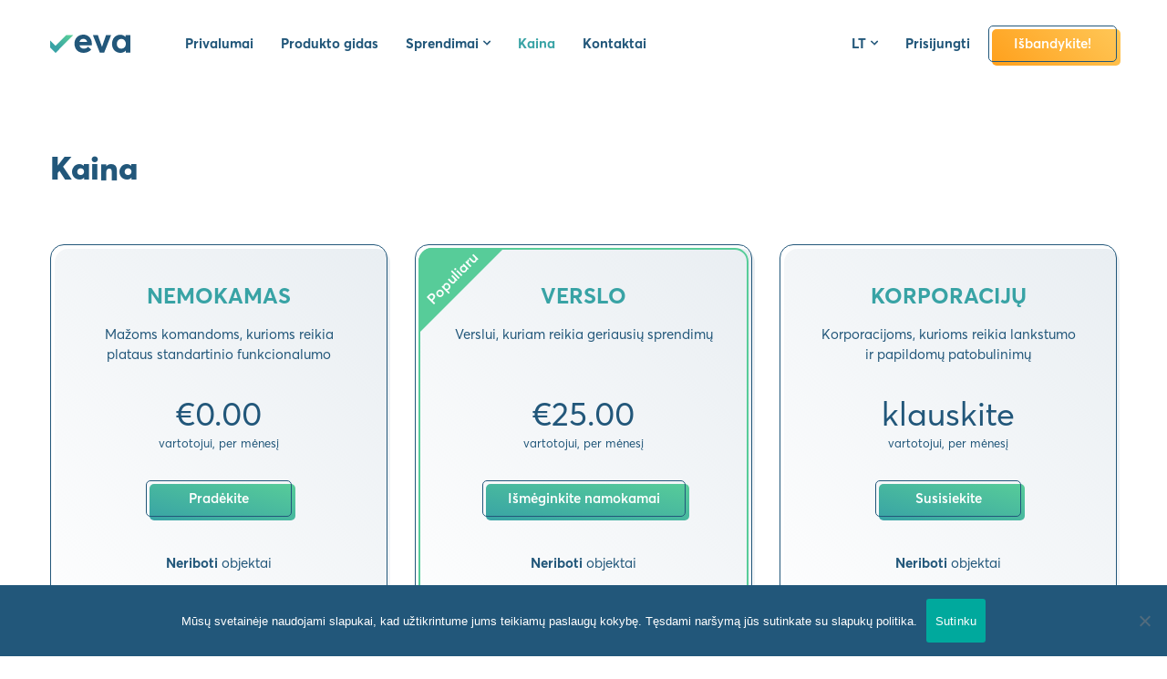

--- FILE ---
content_type: text/html; charset=UTF-8
request_url: https://evaquality.com/lt/kaina/
body_size: 6863
content:
<!doctype html><html lang="lt-LT"><head><meta charset="UTF-8"><meta name="viewport" content="width=device-width, initial-scale=1"><link rel="profile" href="https://gmpg.org/xfn/11"><meta name='robots' content='index, follow, max-image-preview:large, max-snippet:-1, max-video-preview:-1' /> <!-- This site is optimized with the Yoast SEO plugin v22.6 - https://yoast.com/wordpress/plugins/seo/ --><link media="all" href="https://evaquality.com/wp-content/cache/autoptimize/css/autoptimize_4ef9c0ae6b90125702c2962a54d10e6b.css" rel="stylesheet"><title>Kaina &#8211; EVA</title><link rel="canonical" href="https://evaquality.com/lt/kaina/" /><meta property="og:locale" content="lt_LT" /><meta property="og:type" content="article" /><meta property="og:title" content="Kaina &#8211; EVA" /><meta property="og:url" content="https://evaquality.com/lt/kaina/" /><meta property="og:site_name" content="EVA" /><meta property="article:modified_time" content="2020-07-27T10:30:24+00:00" /><meta name="twitter:card" content="summary_large_image" /> <script type="application/ld+json" class="yoast-schema-graph">{"@context":"https://schema.org","@graph":[{"@type":"WebPage","@id":"https://evaquality.com/lt/kaina/","url":"https://evaquality.com/lt/kaina/","name":"Kaina &#8211; EVA","isPartOf":{"@id":"https://evaquality.com/lt/#website"},"datePublished":"2020-05-07T07:54:49+00:00","dateModified":"2020-07-27T10:30:24+00:00","breadcrumb":{"@id":"https://evaquality.com/lt/kaina/#breadcrumb"},"inLanguage":"lt-LT","potentialAction":[{"@type":"ReadAction","target":["https://evaquality.com/lt/kaina/"]}]},{"@type":"BreadcrumbList","@id":"https://evaquality.com/lt/kaina/#breadcrumb","itemListElement":[{"@type":"ListItem","position":1,"name":"Pradinis","item":"https://evaquality.com/lt/"},{"@type":"ListItem","position":2,"name":"Kaina"}]},{"@type":"WebSite","@id":"https://evaquality.com/lt/#website","url":"https://evaquality.com/lt/","name":"EVA","description":"Audit and Inspection","publisher":{"@id":"https://evaquality.com/lt/#organization"},"potentialAction":[{"@type":"SearchAction","target":{"@type":"EntryPoint","urlTemplate":"https://evaquality.com/lt/?s={search_term_string}"},"query-input":"required name=search_term_string"}],"inLanguage":"lt-LT"},{"@type":"Organization","@id":"https://evaquality.com/lt/#organization","name":"EVA","url":"https://evaquality.com/lt/","logo":{"@type":"ImageObject","inLanguage":"lt-LT","@id":"https://evaquality.com/lt/#/schema/logo/image/","url":"https://evaquality.com/wp-content/uploads/2019/09/eva-logo.svg","contentUrl":"https://evaquality.com/wp-content/uploads/2019/09/eva-logo.svg","width":1,"height":1,"caption":"EVA"},"image":{"@id":"https://evaquality.com/lt/#/schema/logo/image/"}}]}</script> <!-- / Yoast SEO plugin. --><link rel='dns-prefetch' href='//www.google.com' /><link rel="alternate" type="application/rss+xml" title="EVA &raquo; Įrašų RSS srautas" href="https://evaquality.com/lt/feed/" /><link rel="alternate" type="application/rss+xml" title="EVA &raquo; Komentarų RSS srautas" href="https://evaquality.com/lt/comments/feed/" /> <script id="cookie-notice-front-js-before" type="text/javascript">var cnArgs = {"ajaxUrl":"https:\/\/evaquality.com\/wp-admin\/admin-ajax.php","nonce":"0329e21131","hideEffect":"fade","position":"bottom","onScroll":false,"onScrollOffset":100,"onClick":false,"cookieName":"cookie_notice_accepted","cookieTime":2592000,"cookieTimeRejected":2592000,"globalCookie":false,"redirection":false,"cache":true,"revokeCookies":false,"revokeCookiesOpt":"automatic"};</script> <script type='text/javascript' src='https://evaquality.com/wp-includes/js/jquery/jquery.min.js?ver=3.7.0' id='jquery-core-js'></script> <link rel="https://api.w.org/" href="https://evaquality.com/wp-json/" /><link rel="alternate" type="application/json" href="https://evaquality.com/wp-json/wp/v2/pages/1083" /><link rel="EditURI" type="application/rsd+xml" title="RSD" href="https://evaquality.com/xmlrpc.php?rsd" /><meta name="generator" content="WordPress 6.3.7" /><link rel='shortlink' href='https://evaquality.com/?p=1083' /><link rel="alternate" type="application/json+oembed" href="https://evaquality.com/wp-json/oembed/1.0/embed?url=https%3A%2F%2Fevaquality.com%2Flt%2Fkaina%2F&#038;lang=lt" /><link rel="alternate" type="text/xml+oembed" href="https://evaquality.com/wp-json/oembed/1.0/embed?url=https%3A%2F%2Fevaquality.com%2Flt%2Fkaina%2F&#038;format=xml&#038;lang=lt" /> <!-- start Simple Custom CSS and JS --> <!-- Google Tag Manager (noscript) --> <noscript><iframe src="https://www.googletagmanager.com/ns.html?id=GTM-T2FDL86"
height="0" width="0" style="display:none;visibility:hidden"></iframe></noscript> <!-- End Google Tag Manager (noscript) --> <!-- Google Tag Manager --> <script>(function(w,d,s,l,i){w[l]=w[l]||[];w[l].push({'gtm.start':
new Date().getTime(),event:'gtm.js'});var f=d.getElementsByTagName(s)[0],
j=d.createElement(s),dl=l!='dataLayer'?'&l='+l:'';j.async=true;j.src=
'https://www.googletagmanager.com/gtm.js?id='+i+dl;f.parentNode.insertBefore(j,f);
})(window,document,'script','dataLayer','GTM-T2FDL86');</script> <!-- End Google Tag Manager --><!-- end Simple Custom CSS and JS --> <!-- start Simple Custom CSS and JS --> <!-- end Simple Custom CSS and JS --> <!-- Facebook Pixel Code --> <script>!function(f,b,e,v,n,t,s)
  {if(f.fbq)return;n=f.fbq=function(){n.callMethod?
  n.callMethod.apply(n,arguments):n.queue.push(arguments)};
  if(!f._fbq)f._fbq=n;n.push=n;n.loaded=!0;n.version='2.0';
  n.queue=[];t=b.createElement(e);t.async=!0;
  t.src=v;s=b.getElementsByTagName(e)[0];
  s.parentNode.insertBefore(t,s)}(window, document,'script',
  'https://connect.facebook.net/en_US/fbevents.js');
  fbq('init', '2590094014453341');
  fbq('track', 'PageView');</script> <noscript><img height="1" width="1" style="display:none"
 src="https://www.facebook.com/tr?id=2590094014453341&ev=PageView&noscript=1"
/></noscript> <!-- End Facebook Pixel Code --> <!-- LinkedIn --> <script type="text/javascript">_linkedin_partner_id = "1939300";
window._linkedin_data_partner_ids = window._linkedin_data_partner_ids || [];
window._linkedin_data_partner_ids.push(_linkedin_partner_id);</script><script type="text/javascript">(function(){var s = document.getElementsByTagName("script")[0];
var b = document.createElement("script");
b.type = "text/javascript";b.async = true;
b.src = "https://snap.licdn.com/li.lms-analytics/insight.min.js";
s.parentNode.insertBefore(b, s);})();</script> <noscript> <img height="1" width="1" style="display:none;" alt="" src="https://px.ads.linkedin.com/collect/?pid=1939300&fmt=gif" /> </noscript> <!-- End LinkedIn --><link rel="icon" href="https://evaquality.com/wp-content/uploads/2019/09/cropped-eva-icon-32x32.png" sizes="32x32" /><link rel="icon" href="https://evaquality.com/wp-content/uploads/2019/09/cropped-eva-icon-192x192.png" sizes="192x192" /><link rel="apple-touch-icon" href="https://evaquality.com/wp-content/uploads/2019/09/cropped-eva-icon-180x180.png" /><meta name="msapplication-TileImage" content="https://evaquality.com/wp-content/uploads/2019/09/cropped-eva-icon-270x270.png" /></head><body data-rsssl=1 class="page-template page-template-page-pricing page-template-page-pricing-php page page-id-1083 wp-custom-logo cookies-not-set no-sidebar rounded-corners"><div id="page" class="site"><header id="masthead" class="site-header"><div class="container"><div class="site-header__left"><div class="site-branding"> <a href="https://evaquality.com/lt/" class="custom-logo-link" rel="home"><img src="https://evaquality.com/wp-content/uploads/2019/09/eva-logo.svg" class="custom-logo" alt="EVA" decoding="async" /></a><p class="site-title"><a href="https://evaquality.com/lt/" rel="home">EVA</a></p></div><!-- .site-branding --><nav class="navigation navigation--primary"><div class="menu-pagrindinis-kaireje-container"><ul id="primary-menu" class="menu"><li id="menu-item-1121" class="menu-item menu-item-type-post_type menu-item-object-page menu-item-1121"><a href="https://evaquality.com/lt/privalumai/">Privalumai</a></li><li id="menu-item-1122" class="menu-item menu-item-type-post_type menu-item-object-page menu-item-1122"><a href="https://evaquality.com/lt/produkto-gidas/">Produkto gidas</a></li><li id="menu-item-1123" class="menu-item menu-item-type-post_type menu-item-object-page menu-item-has-children menu-item-1123"><a href="https://evaquality.com/lt/sprendimai/">Sprendimai</a><ul class="sub-menu"><li id="menu-item-1124" class="menu-item menu-item-type-post_type menu-item-object-page menu-item-1124"><a href="https://evaquality.com/lt/sprendimai/sprendimai-parduotuvems/">Sprendimai parduotuvėms</a></li><li id="menu-item-1126" class="menu-item menu-item-type-post_type menu-item-object-page menu-item-1126"><a href="https://evaquality.com/lt/sprendimai/sprendimai-irangai/">Sprendimai įrangai</a></li><li id="menu-item-1125" class="menu-item menu-item-type-post_type menu-item-object-page menu-item-1125"><a href="https://evaquality.com/lt/sprendimai/sprendimai-paslaugoms/">Sprendimai paslaugoms</a></li><li id="menu-item-1129" class="menu-item menu-item-type-post_type menu-item-object-page menu-item-1129"><a href="https://evaquality.com/lt/sprendimai/sprendimai-padaliniams-filialams/">Sprendimai padaliniams/filialams</a></li><li id="menu-item-1127" class="menu-item menu-item-type-post_type menu-item-object-page menu-item-1127"><a href="https://evaquality.com/lt/sprendimai/sprendimai-darbuotojams/">Sprendimai personalui</a></li><li id="menu-item-1128" class="menu-item menu-item-type-post_type menu-item-object-page menu-item-1128"><a href="https://evaquality.com/lt/sprendimai/sprendimai-procesams/">Sprendimai procesams</a></li></ul></li><li id="menu-item-1130" class="menu-item menu-item-type-post_type menu-item-object-page current-menu-item page_item page-item-1083 current_page_item menu-item-1130"><a href="https://evaquality.com/lt/kaina/" aria-current="page">Kaina</a></li><li id="menu-item-1131" class="menu-item menu-item-type-post_type menu-item-object-page menu-item-1131"><a href="https://evaquality.com/lt/kontaktai/">Kontaktai</a></li></ul></div></nav><!-- #site-navigation --></div><div class="site-header__right"><nav class="navigation navigation--language"><ul class=""><li> <a class="language-current">lt</a><ul class="sub-menu"><li class="lang-item lang-item-10 lang-item-en no-translation lang-item-first"><a lang="en-GB" hreflang="en-GB" href="https://evaquality.com/">English</a></li><li class="lang-item lang-item-13 lang-item-lt current-lang"><a lang="lt-LT" hreflang="lt-LT" href="https://evaquality.com/lt/kaina/" aria-current="true">Lietuviškai</a></li></ul></li></ul></nav><nav class="navigation navigation--secondary"><div class="menu-pagrindinis-desineje-container"><ul id="secondary-menu" class="menu"><li id="menu-item-1132" class="menu-item menu-item-type-custom menu-item-object-custom menu-item-1132"><a href="https://login.evaquality.com">Prisijungti</a></li><li id="menu-item-1133" class="button--nav menu-item menu-item-type-post_type menu-item-object-page menu-item-1133"><a href="https://evaquality.com/lt/registracija/">Išbandykite!</a></li></ul></div></nav><!-- #site-navigation --><nav id="mobile-navigation" class="navigation navigation--mobile"> <button class="navigation__toggle hamburger hamburger--squeeze" aria-controls="mobile-menu" aria-expanded="false"> <span class="hamburger-box"> <span class="hamburger-inner"></span> </span> </button><div class="menu-mobilus-container"><ul id="mobile-menu" class="mobile-menu"><li id="menu-item-1134" class="menu-item menu-item-type-post_type menu-item-object-page menu-item-1134"><a href="https://evaquality.com/lt/privalumai/">Privalumai</a></li><li id="menu-item-1135" class="menu-item menu-item-type-post_type menu-item-object-page menu-item-1135"><a href="https://evaquality.com/lt/produkto-gidas/">Produkto gidas</a></li><li id="menu-item-1136" class="menu-item menu-item-type-post_type menu-item-object-page menu-item-has-children menu-item-1136"><a href="https://evaquality.com/lt/sprendimai/">Sprendimai</a><ul class="sub-menu"><li id="menu-item-1137" class="menu-item menu-item-type-post_type menu-item-object-page menu-item-1137"><a href="https://evaquality.com/lt/sprendimai/sprendimai-parduotuvems/">Sprendimai parduotuvėms</a></li><li id="menu-item-1139" class="menu-item menu-item-type-post_type menu-item-object-page menu-item-1139"><a href="https://evaquality.com/lt/sprendimai/sprendimai-irangai/">Sprendimai įrangai</a></li><li id="menu-item-1138" class="menu-item menu-item-type-post_type menu-item-object-page menu-item-1138"><a href="https://evaquality.com/lt/sprendimai/sprendimai-paslaugoms/">Sprendimai paslaugoms</a></li><li id="menu-item-1142" class="menu-item menu-item-type-post_type menu-item-object-page menu-item-1142"><a href="https://evaquality.com/lt/sprendimai/sprendimai-padaliniams-filialams/">Sprendimai padaliniams/filialams</a></li><li id="menu-item-1140" class="menu-item menu-item-type-post_type menu-item-object-page menu-item-1140"><a href="https://evaquality.com/lt/sprendimai/sprendimai-darbuotojams/">Sprendimai personalui</a></li><li id="menu-item-1141" class="menu-item menu-item-type-post_type menu-item-object-page menu-item-1141"><a href="https://evaquality.com/lt/sprendimai/sprendimai-procesams/">Sprendimai procesams</a></li></ul></li><li id="menu-item-1143" class="menu-item menu-item-type-post_type menu-item-object-page current-menu-item page_item page-item-1083 current_page_item menu-item-1143"><a href="https://evaquality.com/lt/kaina/" aria-current="page">Kaina</a></li><li id="menu-item-1144" class="menu-item menu-item-type-post_type menu-item-object-page menu-item-1144"><a href="https://evaquality.com/lt/kontaktai/">Kontaktai</a></li><li id="menu-item-1145" class="free-trial-menu-item menu-item menu-item-type-post_type menu-item-object-page menu-item-1145"><a href="https://evaquality.com/lt/registracija/">Išbandykite!</a></li><li id="menu-item-1146" class="menu-separator menu-item menu-item-type-custom menu-item-object-custom menu-item-1146"><a href="#">Separator</a></li><li id="menu-item-1147" class="small-menu-item menu-item menu-item-type-custom menu-item-object-custom menu-item-1147"><a href="https://login.evaquality.com/">Prisijungti</a></li><li id="menu-item-1148" class="small-menu-item menu-item menu-item-type-post_type menu-item-object-page menu-item-1148"><a href="https://evaquality.com/lt/apie-mus/">Apie mus</a></li><li id="menu-item-1149" class="small-menu-item menu-item menu-item-type-post_type menu-item-object-page menu-item-privacy-policy menu-item-1149"><a rel="privacy-policy" href="https://evaquality.com/lt/privatumo-politika/">Privatumo politika</a></li><li id="menu-item-1150" class="small-menu-item menu-item menu-item-type-post_type menu-item-object-page menu-item-1150"><a href="https://evaquality.com/lt/naudojimo-salygos/">Naudojimo sąlygos</a></li><li id="menu-item-1151" class="small-menu-item menu-item menu-item-type-post_type menu-item-object-page menu-item-1151"><a href="https://evaquality.com/lt/slapuku-politika/">Slapukų politika</a></li></ul></div></nav><!-- #mobile-navigation --></div></div></header><!-- #masthead --><div id="content" class="site-content"><div id="primary" class="content-area"><main id="main" class="site-main"><article id="post-1083" class="post-1083 page type-page status-publish hentry"><header class="entry-header"><div class="container"><h1 class="entry-title">Kaina</h1></div></header><!-- .entry-header --><div class="entry-content pricing"><div class="container"><div class="row pricing__tables"><div class="col"><div class="pricing-table "><div class="pricing-table__header"><h2 class="pricing-table__title">Nemokamas</h2><p class="pricing-table__description">Mažoms komandoms, kurioms reikia plataus standartinio funkcionalumo</p><h3 class="pricing-table__price">€0.00</h3><p class="pricing-table__price-desc">vartotojui, per mėnesį</p></div><div class="pricing-table__button"> <a class="eva-button eva-button--small" href="https://evaquality.com/lt/registracija/">Pradėkite</a></div><ul class="pricing-table__content"><li><strong>Neriboti</strong> objektai</li><li><strong>Neribotos</strong> formos</li><li><strong>iki 3</strong> vartotojų</li></ul></div></div><div class="col"><div class="pricing-table pricing-table--featured"><div class="pricing-table__badge-wrap"><div class="pricing-table__badge"><span>Populiaru</span></div></div><div class="pricing-table__header"><h2 class="pricing-table__title">Verslo</h2><p class="pricing-table__description">Verslui, kuriam reikia geriausių sprendimų</p><h3 class="pricing-table__price">€25.00</h3><p class="pricing-table__price-desc">vartotojui, per mėnesį</p></div><div class="pricing-table__button"> <a class="eva-button eva-button--small" href="https://evaquality.com/lt/registracija/">Išmėginkite namokamai</a></div><ul class="pricing-table__content"><li><strong>Neriboti</strong> objektai</li><li><strong>Neribotos</strong> formos</li><li><strong>Neriboti</strong> vartotojai (daugiau nei 4)</li></ul></div></div><div class="col"><div class="pricing-table "><div class="pricing-table__header"><h2 class="pricing-table__title">Korporacijų</h2><p class="pricing-table__description">Korporacijoms, kurioms reikia lankstumo ir papildomų patobulinimų</p><h3 class="pricing-table__price">klauskite</h3><p class="pricing-table__price-desc">vartotojui, per mėnesį</p></div><div class="pricing-table__button"> <a class="eva-button eva-button--small" href="https://evaquality.com/lt/registracija/">Susisiekite</a></div><ul class="pricing-table__content"><li><strong>Neriboti</strong> objektai</li><li><strong>Neribotos</strong> formos</li><li><strong>Neskaičiuojami</strong> vartotojai</li></ul></div></div></div></div><div class="section section--gradient"><div class="container"><h2 class="large">Palyginkite mūsų planus</h2><div class="row compare"><div class="col"><table><thead><tr><th></th><th>Free</th><th>Business</th><th>Enterprise</th></tr></thead><tbody><tr><td>Objektai</td><td>Neriboti</td><td>Neriboti</td><td>Neriboti</td></tr><tr><td>Formos</td><td>Neribotos</td><td>Neribotos</td><td>Neribotos</td></tr><tr><td>Vartotojai</td><td>Iki 4</td><td>Neriboti (daugiau nei 4)</td><td>Neskaičiuojami</td></tr><tr><td>Darbalaukis</td><td><span class="check-icon"></span></td><td><span class="check-icon"></span></td><td><span class="check-icon"></span></td></tr><tr><td>Ataskaitos</td><td><span class="check-icon"></span></td><td><span class="check-icon"></span></td><td><span class="check-icon"></span></td></tr><tr><td>Vartotojų teisės</td><td><span class="check-icon"></span></td><td><span class="check-icon"></span></td><td><span class="check-icon"></span></td></tr><tr><td>Duomenų eksportavimas</td><td></td><td><span class="check-icon"></span></td><td><span class="check-icon"></span></td></tr><tr><td>Pagalba</td><td></td><td><span class="check-icon"></span></td><td><span class="check-icon"></span></td></tr><tr><td>Lokali infrastruktūra</td><td></td><td></td><td><span class="check-icon"></span></td></tr><tr><td>Integracijos</td><td></td><td></td><td><span class="check-icon"></span></td></tr><tr><td>Individualūs patobulininmai</td><td></td><td></td><td><span class="check-icon"></span></td></tr><tr><td>Asmeninis vadybininkas</td><td></td><td></td><td><span class="check-icon"></span></td></tr><tr><td>Modifikuojami darbalaukiai</td><td></td><td></td><td><span class="check-icon"></span></td></tr><tr><td>Modifikuojamos Ataskaitos</td><td></td><td></td><td><span class="check-icon"></span></td></tr><tr><td>Mokymai</td><td></td><td></td><td><span class="check-icon"></span></td></tr></tbody></table></div></div></div></div></div><!-- .entry-content --><section class="section section--white  clients-block"><div class="container"><div class="row justify-content-center"><div class="col"><h2 class="large">Klientai, kurie mumis pasitiki</h2></div></div><div class="client-slider"><div class="client-slider__logo"><noscript><img title="ESO" src="https://evaquality.com/wp-content/uploads/2019/11/eso.png" alt="ESO"/></noscript><img class="lazyload" title="ESO" src='data:image/svg+xml,%3Csvg%20xmlns=%22http://www.w3.org/2000/svg%22%20viewBox=%220%200%20210%20140%22%3E%3C/svg%3E' data-src="https://evaquality.com/wp-content/uploads/2019/11/eso.png" alt="ESO"/></div><div class="client-slider__logo"><noscript><img title="Phoenix Group" src="https://evaquality.com/wp-content/uploads/2019/11/phoenix-group.png" alt="Phoenix Group"/></noscript><img class="lazyload" title="Phoenix Group" src='data:image/svg+xml,%3Csvg%20xmlns=%22http://www.w3.org/2000/svg%22%20viewBox=%220%200%20210%20140%22%3E%3C/svg%3E' data-src="https://evaquality.com/wp-content/uploads/2019/11/phoenix-group.png" alt="Phoenix Group"/></div><div class="client-slider__logo"><noscript><img title="Telia" src="https://evaquality.com/wp-content/uploads/2019/11/telia.png" alt="Telia"/></noscript><img class="lazyload" title="Telia" src='data:image/svg+xml,%3Csvg%20xmlns=%22http://www.w3.org/2000/svg%22%20viewBox=%220%200%20210%20140%22%3E%3C/svg%3E' data-src="https://evaquality.com/wp-content/uploads/2019/11/telia.png" alt="Telia"/></div><div class="client-slider__logo"><noscript><img title="Lithuanian Airports" src="https://evaquality.com/wp-content/uploads/2019/11/lithuanian-airports.png" alt="Lithuanian Airports"/></noscript><img class="lazyload" title="Lithuanian Airports" src='data:image/svg+xml,%3Csvg%20xmlns=%22http://www.w3.org/2000/svg%22%20viewBox=%220%200%20210%20140%22%3E%3C/svg%3E' data-src="https://evaquality.com/wp-content/uploads/2019/11/lithuanian-airports.png" alt="Lithuanian Airports"/></div><div class="client-slider__logo"><noscript><img title="Lietuvos Geležinkeliai" src="https://evaquality.com/wp-content/uploads/2019/11/lietuvos-gelezinkeliai.png" alt="Lietuvos Geležinkeliai"/></noscript><img class="lazyload" title="Lietuvos Geležinkeliai" src='data:image/svg+xml,%3Csvg%20xmlns=%22http://www.w3.org/2000/svg%22%20viewBox=%220%200%20210%20140%22%3E%3C/svg%3E' data-src="https://evaquality.com/wp-content/uploads/2019/11/lietuvos-gelezinkeliai.png" alt="Lietuvos Geležinkeliai"/></div><div class="client-slider__logo"><noscript><img title="sabelija" src="https://evaquality.com/wp-content/uploads/2020/04/sabelija.png" alt=""/></noscript><img class="lazyload" title="sabelija" src='data:image/svg+xml,%3Csvg%20xmlns=%22http://www.w3.org/2000/svg%22%20viewBox=%220%200%20210%20140%22%3E%3C/svg%3E' data-src="https://evaquality.com/wp-content/uploads/2020/04/sabelija.png" alt=""/></div></div></div></section></article><!-- #post-1083 --></main><!-- #main --></div><!-- #primary --></div><!-- #content --><footer id="colophon" class="site-footer"><div class="lazyload site-footer__background" data-bg="https://evaquality.com/wp-content/uploads/2019/09/eva-footer-background.svg" style="background-image: url(data:image/svg+xml,%3Csvg%20xmlns=%22http://www.w3.org/2000/svg%22%20viewBox=%220%200%20500%20300%22%3E%3C/svg%3E)"></div><div class="container"><div class="row justify-content-end"><div class="col col--6 col--lg12"><div class="site-footer__logo"> <noscript><img src="https://evaquality.com/wp-content/uploads/2019/09/eva-footer-logo.svg" alt=""></noscript><img class="lazyload" src='data:image/svg+xml,%3Csvg%20xmlns=%22http://www.w3.org/2000/svg%22%20viewBox=%220%200%20210%20140%22%3E%3C/svg%3E' data-src="https://evaquality.com/wp-content/uploads/2019/09/eva-footer-logo.svg" alt=""></div><div class="row"><div class="col col--4 col--md4 col--sm6"><div id="nav_menu-5" class="footer-menu"><h4 class="footer-menu__title">Produktas</h2><div class="menu-produktas-container"><ul id="menu-produktas" class="menu"><li id="menu-item-1111" class="menu-item menu-item-type-post_type menu-item-object-page menu-item-1111"><a href="https://evaquality.com/lt/privalumai/">Privalumai</a></li><li id="menu-item-1112" class="menu-item menu-item-type-post_type menu-item-object-page menu-item-1112"><a href="https://evaquality.com/lt/produkto-gidas/">Produkto gidas</a></li><li id="menu-item-1113" class="menu-item menu-item-type-post_type menu-item-object-page menu-item-1113"><a href="https://evaquality.com/lt/sprendimai/">Sprendimai</a></li><li id="menu-item-1330" class="menu-item menu-item-type-post_type menu-item-object-page menu-item-1330"><a href="https://evaquality.com/lt/formos/">Formos</a></li><li id="menu-item-1115" class="menu-item menu-item-type-post_type menu-item-object-page current-menu-item page_item page-item-1083 current_page_item menu-item-1115"><a href="https://evaquality.com/lt/kaina/" aria-current="page">Kaina</a></li></ul></div></div></div><div class="col col--4 col--md4 col--sm6"><div id="nav_menu-6" class="footer-menu"><h4 class="footer-menu__title">Įmonė</h2><div class="menu-imone-container"><ul id="menu-imone" class="menu"><li id="menu-item-1116" class="menu-item menu-item-type-post_type menu-item-object-page menu-item-1116"><a href="https://evaquality.com/lt/apie-mus/">Apie mus</a></li><li id="menu-item-1117" class="menu-item menu-item-type-post_type menu-item-object-page menu-item-1117"><a href="https://evaquality.com/lt/pagalba/">Pagalba</a></li><li id="menu-item-1118" class="menu-item menu-item-type-post_type menu-item-object-page menu-item-1118"><a href="https://evaquality.com/lt/kontaktai/">Kontaktai</a></li></ul></div></div></div><div class="col col--4 col--md4 col--sm6"><div id="nav_menu-7" class="footer-menu"><h4 class="footer-menu__title">Sąlygos</h2><div class="menu-privatumas-ir-salygos-container"><ul id="menu-privatumas-ir-salygos" class="menu"><li id="menu-item-1107" class="menu-item menu-item-type-post_type menu-item-object-page menu-item-privacy-policy menu-item-1107"><a rel="privacy-policy" href="https://evaquality.com/lt/privatumo-politika/">Privatumo politika</a></li><li id="menu-item-1109" class="menu-item menu-item-type-post_type menu-item-object-page menu-item-1109"><a href="https://evaquality.com/lt/naudojimo-salygos/">Naudojimo sąlygos</a></li><li id="menu-item-1108" class="menu-item menu-item-type-post_type menu-item-object-page menu-item-1108"><a href="https://evaquality.com/lt/slapuku-politika/">Slapukų politika</a></li></ul></div></div></div></div></div></div><div class="row justify-content-end"><div class="col col--6 col--lg12"><div class="footer-newsletter cf"></div></div></div><div class="row justify-content-end"><div class="col col--6 col--lg12"><div class="app-download"> <a href="https://play.google.com/store/apps/details?id=eva.wkm"><noscript><img src="https://evaquality.com/wp-content/themes/eva/images/google-play.png" alt="App on Google Play"></noscript><img class="lazyload" src='data:image/svg+xml,%3Csvg%20xmlns=%22http://www.w3.org/2000/svg%22%20viewBox=%220%200%20210%20140%22%3E%3C/svg%3E' data-src="https://evaquality.com/wp-content/themes/eva/images/google-play.png" alt="App on Google Play"></a></div></div></div><div class="row justify-content-end"><div class="col col--6 col--lg12"><div class="site-info clear"><div class="site-info__text"><p>EVA &copy 2026</p></div><div class="site-info__social"> <a target="_blank" href="https://www.facebook.com/EVAplatform/"><i class="fab fa-facebook-f"></i></a></div></div></div></div></div></footer><!-- #colophon --></div><!-- #page --> <script>(function(d, s, id) {
			var js, fjs = d.getElementsByTagName(s)[0];
			js = d.createElement(s); js.id = id;
			js.src = 'https://connect.facebook.net/en_US/sdk/xfbml.customerchat.js#xfbml=1&version=v6.0&autoLogAppEvents=1'
			fjs.parentNode.insertBefore(js, fjs);
			}(document, 'script', 'facebook-jssdk'));</script> <div class="fb-customerchat" attribution="wordpress" attribution_version="2.3" page_id="120820712652631"></div> <noscript><style>.lazyload{display:none;}</style></noscript><script data-noptimize="1">window.lazySizesConfig=window.lazySizesConfig||{};window.lazySizesConfig.loadMode=1;</script><script async data-noptimize="1" src='https://evaquality.com/wp-content/plugins/autoptimize/classes/external/js/lazysizes.min.js?ao_version=3.1.14'></script> <script type='text/javascript' id='contact-form-7-js-extra'>/* <![CDATA[ */
var wpcf7 = {"api":{"root":"https:\/\/evaquality.com\/wp-json\/","namespace":"contact-form-7\/v1"},"cached":"1"};
/* ]]> */</script> <script id="pll_cookie_script-js-after" type="text/javascript">(function() {
				var expirationDate = new Date();
				expirationDate.setTime( expirationDate.getTime() + 31536000 * 1000 );
				document.cookie = "pll_language=lt; expires=" + expirationDate.toUTCString() + "; path=/; secure; SameSite=Lax";
			}());</script> <script type='text/javascript' src='https://www.google.com/recaptcha/api.js?render=6Lf4Z4IUAAAAALOT2aOV5WZH__sN5OsijDF6yzTa&#038;ver=3.0' id='google-recaptcha-js'></script> <script type='text/javascript' src='https://evaquality.com/wp-includes/js/dist/vendor/wp-polyfill-inert.min.js?ver=3.1.2' id='wp-polyfill-inert-js'></script> <script type='text/javascript' src='https://evaquality.com/wp-includes/js/dist/vendor/regenerator-runtime.min.js?ver=0.13.11' id='regenerator-runtime-js'></script> <script type='text/javascript' src='https://evaquality.com/wp-includes/js/dist/vendor/wp-polyfill.min.js?ver=3.15.0' id='wp-polyfill-js'></script> <script type='text/javascript' id='wpcf7-recaptcha-js-extra'>/* <![CDATA[ */
var wpcf7_recaptcha = {"sitekey":"6Lf4Z4IUAAAAALOT2aOV5WZH__sN5OsijDF6yzTa","actions":{"homepage":"homepage","contactform":"contactform"}};
/* ]]> */</script> <!-- Cookie Notice plugin v2.5.11 by Hu-manity.co https://hu-manity.co/ --><div id="cookie-notice" role="dialog" class="cookie-notice-hidden cookie-revoke-hidden cn-position-bottom" aria-label="Cookie Notice" style="background-color: rgba(34,87,122,1);"><div class="cookie-notice-container" style="color: #fff"><span id="cn-notice-text" class="cn-text-container">Mūsų svetainėje naudojami slapukai, kad užtikrintume jums teikiamų paslaugų kokybę. Tęsdami naršymą jūs sutinkate su slapukų politika.</span><span id="cn-notice-buttons" class="cn-buttons-container"><button id="cn-accept-cookie" data-cookie-set="accept" class="cn-set-cookie cn-button" aria-label="Sutinku" style="background-color: #00a99d">Sutinku</button></span><button type="button" id="cn-close-notice" data-cookie-set="accept" class="cn-close-icon" aria-label="No"></button></div></div> <!-- / Cookie Notice plugin --> <script defer src="https://evaquality.com/wp-content/cache/autoptimize/js/autoptimize_69c2b29d3bc810278da35e8943876c22.js"></script></body></html>

--- FILE ---
content_type: image/svg+xml
request_url: https://evaquality.com/wp-content/uploads/2019/09/eva-logo.svg
body_size: 1034
content:
<?xml version="1.0" standalone="no"?>
<svg width="88" height="20" viewBox="0 0 88 20" fill="none" xmlns="http://www.w3.org/2000/svg">
<path d="M45.65 11.7207H32.1C32.4 12.8678 33 13.7656 33.85 14.414C34.7 15.0623 35.8 15.4115 37 15.4115C38.85 15.4115 40.4 14.7132 41.6 13.217L44.95 16.3591C44.05 17.4564 42.95 18.3541 41.5 19.0025C40.1 19.6509 38.45 20 36.6 20C34.7 20 33 19.601 31.5 18.7531C30 17.9551 28.8 16.7581 27.95 15.212C27.1 13.6658 26.65 11.9202 26.65 9.97506C26.65 8.52868 26.9 7.18204 27.4 5.93516C27.9 4.68828 28.55 3.6409 29.4 2.79302C30.25 1.94514 31.25 1.24688 32.45 0.748129C33.65 0.249376 34.9 0 36.25 0C38.1 0 39.8 0.399002 41.2 1.24688C42.65 2.09476 43.75 3.24189 44.55 4.73815C45.35 6.23441 45.75 7.93017 45.75 9.77556C45.75 10.7731 45.75 11.3716 45.65 11.7207ZM33.7 5.48628C32.95 6.08479 32.4 6.88279 32.1 7.98005H40.65C40.4 6.93267 39.9 6.08479 39.2 5.48628C38.5 4.88778 37.6 4.58853 36.5 4.58853C35.4 4.58853 34.45 4.88778 33.7 5.48628Z" fill="#22577A"/>
<path d="M66.9 0.398987L59.3 19.7007H54.45L46.85 0.398987H52.3L56.85 13.3666H56.9L61.35 0.398987H66.9V0.398987Z" fill="#22577A"/>
<path d="M88 0.399227V19.701H83.05V17.3568H82.95C81.55 19.1523 79.65 20.0002 77.15 20.0002C75.8 20.0002 74.6 19.7508 73.45 19.302C72.3 18.8032 71.35 18.1548 70.5 17.307C69.7 16.4591 69.05 15.4117 68.55 14.1648C68.1 12.9179 67.85 11.5713 67.85 10.1249C67.85 8.67853 68.1 7.33189 68.55 6.08501C69 4.83813 69.65 3.79075 70.45 2.89299C71.25 1.99524 72.2 1.34686 73.35 0.848105C74.5 0.349352 75.7 0.0999756 76.95 0.0999756C79.3 0.0999756 81.2 0.947856 82.65 2.59374H82.75V0.399227H88ZM81.6 13.9154C82.55 12.9179 83 11.671 83 10.1249C83 8.57878 82.55 7.28202 81.6 6.28451C80.7 5.23713 79.5 4.73838 78.1 4.73838C76.7 4.73838 75.5 5.23713 74.55 6.23464C73.6 7.23214 73.15 8.5289 73.15 10.1748C73.15 11.7209 73.6 13.0177 74.55 13.9653C75.45 14.9628 76.65 15.4117 78.1 15.4117C79.5 15.3618 80.65 14.8631 81.6 13.9154Z" fill="#22577A"/>
<path d="M25.6 0.398987L5.90002 20.0005V12.1696L17.75 0.398987H25.6Z" fill="url(#paint0_linear)"/>
<path d="M9.82608 16.0918L5.9 20L0 14.1147V6.2843L9.82608 16.0918Z" fill="url(#paint1_linear)"/>
<defs>
<linearGradient id="paint0_linear" x1="7.87392" y1="14.1234" x2="21.0141" y2="0.950377" gradientUnits="userSpaceOnUse">
<stop stop-color="#38A3A5"/>
<stop offset="1" stop-color="#57CC99"/>
</linearGradient>
<linearGradient id="paint1_linear" x1="7.82235" y1="17.9848" x2="0.382523" y2="10.5264" gradientUnits="userSpaceOnUse">
<stop stop-color="#38A3A5"/>
<stop offset="1" stop-color="#38A3A5"/>
</linearGradient>
</defs>
</svg>



--- FILE ---
content_type: image/svg+xml
request_url: https://evaquality.com/wp-content/themes/eva/images/eva-footer-background-lines.svg
body_size: -26
content:
<?xml version="1.0" standalone="no"?>
<svg width="962" height="737" viewBox="0 0 962 737" fill="none" xmlns="http://www.w3.org/2000/svg">
<path d="M1 221.127L221.672 440.508L663.768 1M961 1L221.672 736L1 516.619" stroke="white"/>
</svg>
